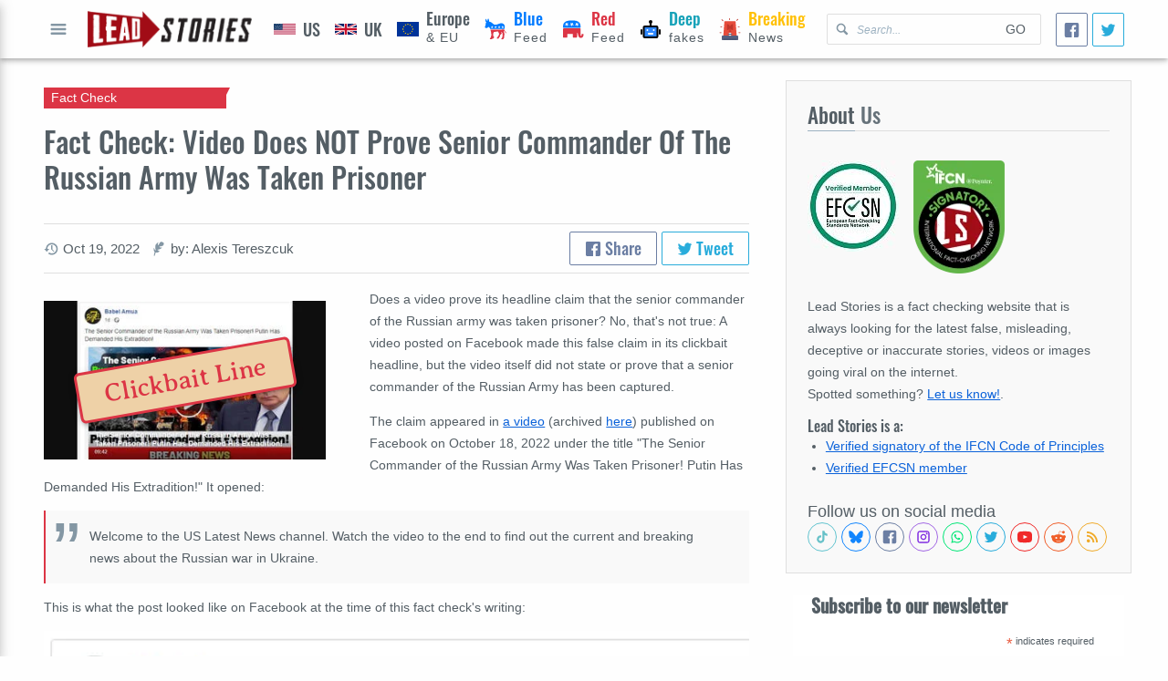

--- FILE ---
content_type: text/html; charset=utf-8
request_url: https://www.google.com/recaptcha/api2/aframe
body_size: 265
content:
<!DOCTYPE HTML><html><head><meta http-equiv="content-type" content="text/html; charset=UTF-8"></head><body><script nonce="D0cTiBBzeUu_7GnFUFEuQg">/** Anti-fraud and anti-abuse applications only. See google.com/recaptcha */ try{var clients={'sodar':'https://pagead2.googlesyndication.com/pagead/sodar?'};window.addEventListener("message",function(a){try{if(a.source===window.parent){var b=JSON.parse(a.data);var c=clients[b['id']];if(c){var d=document.createElement('img');d.src=c+b['params']+'&rc='+(localStorage.getItem("rc::a")?sessionStorage.getItem("rc::b"):"");window.document.body.appendChild(d);sessionStorage.setItem("rc::e",parseInt(sessionStorage.getItem("rc::e")||0)+1);localStorage.setItem("rc::h",'1768841922192');}}}catch(b){}});window.parent.postMessage("_grecaptcha_ready", "*");}catch(b){}</script></body></html>